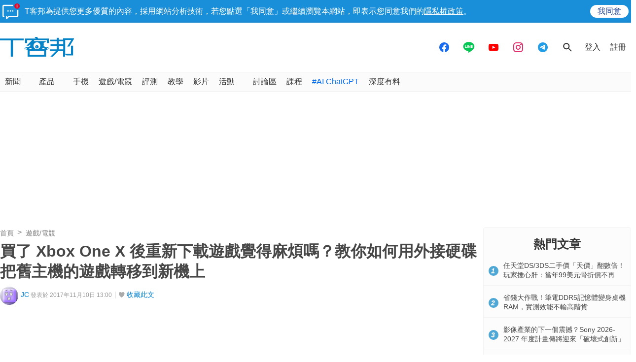

--- FILE ---
content_type: text/html; charset=utf-8
request_url: https://sync.aralego.com/idRequest?
body_size: 99
content:
{"uid":"b0f2a6fc-1d09-3b43-a7ed-599a53f1abaf"}

--- FILE ---
content_type: text/html; charset=utf-8
request_url: https://www.google.com/recaptcha/api2/aframe
body_size: 265
content:
<!DOCTYPE HTML><html><head><meta http-equiv="content-type" content="text/html; charset=UTF-8"></head><body><script nonce="v2YRp2btSte3SmBagC0N3g">/** Anti-fraud and anti-abuse applications only. See google.com/recaptcha */ try{var clients={'sodar':'https://pagead2.googlesyndication.com/pagead/sodar?'};window.addEventListener("message",function(a){try{if(a.source===window.parent){var b=JSON.parse(a.data);var c=clients[b['id']];if(c){var d=document.createElement('img');d.src=c+b['params']+'&rc='+(localStorage.getItem("rc::a")?sessionStorage.getItem("rc::b"):"");window.document.body.appendChild(d);sessionStorage.setItem("rc::e",parseInt(sessionStorage.getItem("rc::e")||0)+1);localStorage.setItem("rc::h",'1769969552359');}}}catch(b){}});window.parent.postMessage("_grecaptcha_ready", "*");}catch(b){}</script></body></html>

--- FILE ---
content_type: application/javascript; charset=utf-8
request_url: https://fundingchoicesmessages.google.com/f/AGSKWxXDktAIXEE8VA1B7dfUaxNRRpYY4XPmaYDyePFWP7W-xm7UNVcJ7KHKvIPqihcF8jgg7jeOohwOm2YWnoer0bTp0fLdXjLVsyfdm3cVqv5HHpqwx3jIQdp47OA9CwBg3-kEiayz8DIdb5GlnGvNhLa7odvj3dbS_CIyxw2VI8wg4ISHfh9bBA1ow0gq/_/ads/post-_ads_iframe./inc_ad_/js_ad_utf8./banner/show.php
body_size: -1284
content:
window['9dd250a6-078b-405d-8c75-6a69b6a9773e'] = true;